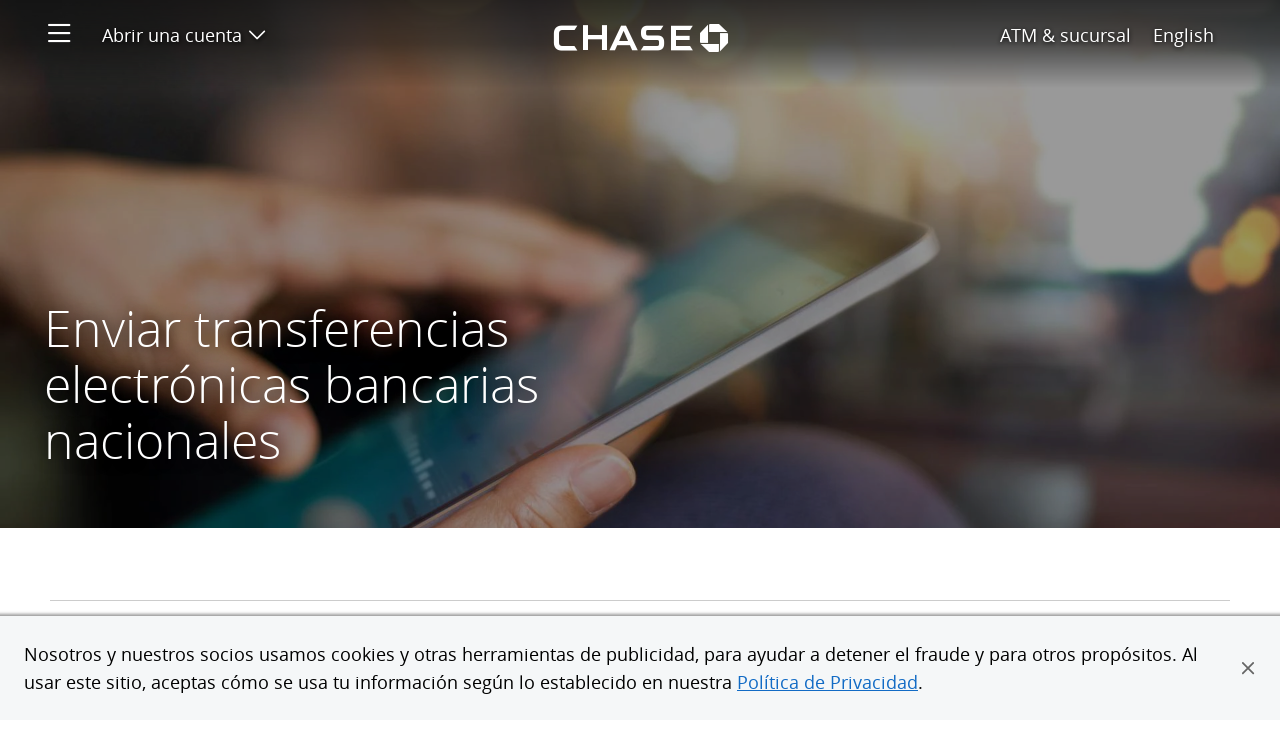

--- FILE ---
content_type: text/html; charset=UTF-8
request_url: https://www.chase.com/es/digital/sign-in-wires
body_size: 15780
content:
<!DOCTYPE html>
<html class="no-js" lang="es">
  <head>
  <meta charset="utf-8">
  <meta name="viewport" content="width=device-width, initial-scale=1.0">
  
  <link rel="shortcut icon" href="/etc/designs/chase-ux/favicon.ico"/>
  <link rel="icon" href="/etc/designs/chase-ux/favicon.ico"/>
  <link rel="apple-touch-icon" href="/etc/designs/chase-ux/favicon-57.png">
  <link rel="apple-touch-icon" sizes="76x76" href="/etc/designs/chase-ux/favicon-76.png">
  <link rel="apple-touch-icon" sizes="120x120" href="/etc/designs/chase-ux/favicon-120.png">
  <link rel="apple-touch-icon" sizes="152x152" href="/etc/designs/chase-ux/favicon-152.png">
  <meta name="msapplication-TileColor" content="#FFFFFF">
  <meta name="msapplication-TileImage" content="/etc/designs/chase-ux/favicon-144.png">
  <meta name="description" content=" Inicia sesión para hacer una transferencia electrónica bancaria nacional de fondos desde tu cuenta de cheques personal o para negocios de Chase."/>
  <link rel="canonical" href="https://www.chase.com/es/digital/sign-in-wires"/>
    <link rel="alternate" hreflang="en" href="https://www.chase.com/digital/sign-in-wires"/>
<link rel="alternate" hreflang="es" href="https://www.chase.com/es/digital/sign-in-wires"/>
<meta content="app-id=298867247, affiliate-data=JPMorganChase" name="apple-itunes-app">
  <title>Inicio de sesión para transferencias electrónicas bancarias nacionales | Digital | Chase.com</title>
    <link rel="stylesheet" href="/c/120925/etc/designs/chase-ux/css/blue-ui.min.css" type="text/css">
  <link rel="stylesheet" href="/c/120925/etc/designs/chase-ux/css/site.min.css" type="text/css">
  <script src="/c/120925/etc/designs/chase-ux/clientlibs/modernizr/js/modernizr-2.8.3.min.js"></script>
  <script>(function(e){"use strict";e.picturefill=function(){var t=e.document.getElementsByTagName("span");for(var n=0,r=t.length;n<r;n++){if(t[n].getAttribute("data-picture")!==null){var i=t[n].getElementsByTagName("span"),s=[];for(var o=0,u=i.length;o<u;o++){var a=i[o].getAttribute("data-media");if(!a||e.matchMedia&&e.matchMedia(a).matches){s.push(i[o])}}var f=t[n].getElementsByTagName("img")[0];if(s.length){var l=s.pop();if(!f||f.parentNode.nodeName==="NOSCRIPT"){f=e.document.createElement("img");f.alt=t[n].getAttribute("data-alt")}else if(l===f.parentNode){continue}f.src=l.getAttribute("data-src");l.appendChild(f);f.removeAttribute("width");f.removeAttribute("height")}else if(f){f.parentNode.removeChild(f)}}}};if(e.addEventListener){e.addEventListener("resize",e.picturefill,false);e.addEventListener("DOMContentLoaded",function(){e.picturefill();e.removeEventListener("load",e.picturefill,false)},false);e.addEventListener("load",e.picturefill,false)}else if(e.attachEvent){e.attachEvent("onload",e.picturefill)}})(this)</script>
  <script src="/c/120925/etc/designs/chase-ux/clientlibs/jquery/js/jquery.min.js"></script>
  <script src="/c/120925/etc/designs/chase-ux/clientlibs/require/js/require.min.js"></script>
  <!--[if lte IE 9]>
    <script src="/c/120925/etc/designs/chase-ux/clientlibs/chase-ux/js/vendor/jquery-ajaxtransport-xdomainrequest.js"></script>
  <![endif]--> 
 <script>var analyticsLiteConfig = { svcDomain: "https://analytics.chase.com" };</script>
  <script src="/apps/chase/clientlibs/foundation/scripts/Reporting.js"></script>
  <script>var langRedirectURL = "https://www.chase.com/digital/sign-in-wires";</script>
  <style>
    @font-face {
        font-family: "Open Sans";
        font-style: normal;
        font-weight: 300;
        src: url("https://asset.chase.com/content/dam/cpo-static/fonts/opensans-light.woff2") format('woff2'), url("https://asset.chase.com/content/dam/cpo-static/fonts/opensans-light.woff") format('woff'), url("/c/120925/etc/designs/chase-ux/css/fonts/opensans-light.ttf") format('truetype');
    }
    @font-face {
        font-family: "Open Sans";
        font-style: italic;
        font-weight: 300;
        src: url("https://asset.chase.com/content/dam/cpo-static/fonts/opensans-light-italic.woff2") format('woff2'), url("https://asset.chase.com/content/dam/cpo-static/fonts/opensans-light-italic.woff") format('woff'), url("/c/120925/etc/designs/chase-ux/css/fonts/opensans-light-italic.ttf") format('truetype');
    }
    @font-face {
        font-family: "Open Sans";
        font-style: normal;
        font-weight: 400;
        src: url("https://asset.chase.com/content/dam/cpo-static/fonts/opensans.woff2") format('woff2'), url("https://asset.chase.com/content/dam/cpo-static/fonts/opensans.woff") format('woff'), url("/c/120925/etc/designs/chase-ux/css/fonts/opensans.ttf") format('truetype');
    }
    @font-face {
        font-family: "Open Sans";
        font-style: italic;
        font-weight: 400;
        src: url("https://asset.chase.com/content/dam/cpo-static/fonts/opensans-italic.woff2") format('woff2'), url("https://asset.chase.com/content/dam/cpo-static/fonts/opensans-italic.woff") format('woff'), url("/c/120925/etc/designs/chase-ux/css/fonts/opensans-italic.ttf") format('truetype');
    }
    @font-face {
        font-family: "Open Sans";
        font-style: normal;
        font-weight: 600;
        src: url("https://asset.chase.com/content/dam/cpo-static/fonts/opensans-semibold.woff2") format('woff2'), url("https://asset.chase.com/content/dam/cpo-static/fonts/opensans-semibold.woff") format('woff'), url("/c/120925/etc/designs/chase-ux/css/fonts/opensans-semibold.ttf") format('truetype');
    }
    @font-face {
        font-family: "Open Sans";
        font-style: italic;
        font-weight: 600;
        src: url("https://asset.chase.com/content/dam/cpo-static/fonts/opensans-semibold-italic.woff2") format('woff2'), url("https://asset.chase.com/content/dam/cpo-static/fonts/opensans-semibold-italic.woff") format('woff'), url("/c/120925/etc/designs/chase-ux/css/fonts/opensans-semibold-italic.ttf") format('truetype');
    }
    @font-face {
        font-family: "Open Sans";
        font-style: normal;
        font-weight: 700;
        src: url("https://asset.chase.com/content/dam/cpo-static/fonts/opensans-bold.woff2") format('woff2'), url("https://asset.chase.com/content/dam/cpo-static/fonts/opensans-bold.woff") format('woff'), url("/c/120925/etc/designs/chase-ux/css/fonts/opensans-bold.ttf") format('truetype');
    }
    @font-face {
        font-family: "Open Sans";
        font-style: italic;
        font-weight: 700;
        src: url("https://asset.chase.com/content/dam/cpo-static/fonts/opensans-bold-italic.woff2") format('woff2'), url("https://asset.chase.com/content/dam/cpo-static/fonts/opensans-bold-italic.woff") format('woff'), url("/c/120925/etc/designs/chase-ux/css/fonts/opensans-bold-italic.ttf") format('truetype');
    }
    @font-face {
        font-family: "Open Sans";
        font-style: normal;
        font-weight: 900;
        src: url("https://asset.chase.com/content/dam/cpo-static/fonts/opensans-extrabold.woff2") format('woff2'), url("https://asset.chase.com/content/dam/cpo-static/fonts/opensans-extrabold.woff") format('woff'), url("/c/120925/etc/designs/chase-ux/css/fonts/opensans-extrabold.ttf") format('truetype');
    }
    @font-face {
        font-family: "Open Sans";
        font-style: italic;
        font-weight: 900;
        src: url("https://asset.chase.com/content/dam/cpo-static/fonts/opensans-extrabold-italic.woff2") format('woff2'), url("https://asset.chase.com/content/dam/cpo-static/fonts/opensans-extrabold-italic.woff") format('woff'), url("https://asset.chase.com/content/dam/cpo-static/fonts/opensans-extrabold-italic.ttf") format('truetype');
    }
</style><script>var tagManagerConfig = { tagServer: "https://www.chase.com" };</script>
<script>
          window.USE_ADFW_ASSET_CDN = true;
          requirejs.config({
            baseUrl: '/c/120925/etc/designs/chase-ux/clientlibs/chase-ux/js',
            paths: {
                "adservice": "https://asset.chase.com/web/marketing-ui/web-configs/prd/marketing-loader",
                "content/conf/appsconfig": tagManagerConfig.tagServer + "/etc/chase/appsconfig",
                "main": "main-theknow/main",
                "jquery.cookie": "vendor/jquery.cookie",
                "slick": "vendor/slick.min",
                "has": "vendor/has",
                "hover-intent": "vendor/jquery.hoverIntent.min",
                "iscroll": "vendor/iscroll-5.1.3.min",
                "isnan": "node_modules/number.isnan/isnan",
                "platform": "vendor/platform",
                "underscore": "vendor/underscore-1.8.3",
                "uri": "vendor/uri",
                "punycode": "vendor/punycode",
                "SecondLevelDomains": "vendor/SecondLevelDomains",
                "IPv6": "vendor/IPv6",
                "sticky-kit": "vendor/jquery.sticky-kit.min"
            }
          });
          define("jquery", [], function () { return jQuery; });
          define("slotplacement/clientconfig", function() {
            return {
              timeout : "4000"
            }
          });
        </script>
        <script src="/c/120925/etc/designs/chase-ux/clientlibs/chase-ux/js/dist/chase-ux.min.js"></script>

    <script>
       require([ "main" ], function() {});
       
       /* Check for XFS */
       if (top != self) {
         require(["amd/xfs"], function(XFS) {
           XFS.init();
         });
       }
  </script>
  
  <script>
        require(["main"], function () {

            var cookieConfig = {
                homeEquityCookie: false,
                mortgageCookie: false
            };
            require(["amd/cookie.chase-campaign"], function (ChaseCampaign) {
                ChaseCampaign.init(cookieConfig);
            });

        });
    </script>

    
<script>(window.BOOMR_mq=window.BOOMR_mq||[]).push(["addVar",{"rua.upush":"false","rua.cpush":"true","rua.upre":"false","rua.cpre":"true","rua.uprl":"false","rua.cprl":"false","rua.cprf":"false","rua.trans":"SJ-c7a1f51e-78bc-4e95-9f3d-d413d7fc1da2","rua.cook":"false","rua.ims":"false","rua.ufprl":"false","rua.cfprl":"true","rua.isuxp":"false","rua.texp":"norulematch","rua.ceh":"false","rua.ueh":"false","rua.ieh.st":"0"}]);</script>
                              <script>!function(e){var n="https://s.go-mpulse.net/boomerang/";if("True"=="True")e.BOOMR_config=e.BOOMR_config||{},e.BOOMR_config.PageParams=e.BOOMR_config.PageParams||{},e.BOOMR_config.PageParams.pci=!0,n="https://s2.go-mpulse.net/boomerang/";if(window.BOOMR_API_key="9GMXG-P9JCU-47Q2G-PYE6D-MR9ML",function(){function e(){if(!o){var e=document.createElement("script");e.id="boomr-scr-as",e.src=window.BOOMR.url,e.async=!0,i.parentNode.appendChild(e),o=!0}}function t(e){o=!0;var n,t,a,r,d=document,O=window;if(window.BOOMR.snippetMethod=e?"if":"i",t=function(e,n){var t=d.createElement("script");t.id=n||"boomr-if-as",t.src=window.BOOMR.url,BOOMR_lstart=(new Date).getTime(),e=e||d.body,e.appendChild(t)},!window.addEventListener&&window.attachEvent&&navigator.userAgent.match(/MSIE [67]\./))return window.BOOMR.snippetMethod="s",void t(i.parentNode,"boomr-async");a=document.createElement("IFRAME"),a.src="about:blank",a.title="",a.role="presentation",a.loading="eager",r=(a.frameElement||a).style,r.width=0,r.height=0,r.border=0,r.display="none",i.parentNode.appendChild(a);try{O=a.contentWindow,d=O.document.open()}catch(_){n=document.domain,a.src="javascript:var d=document.open();d.domain='"+n+"';void(0);",O=a.contentWindow,d=O.document.open()}if(n)d._boomrl=function(){this.domain=n,t()},d.write("<bo"+"dy onload='document._boomrl();'>");else if(O._boomrl=function(){t()},O.addEventListener)O.addEventListener("load",O._boomrl,!1);else if(O.attachEvent)O.attachEvent("onload",O._boomrl);d.close()}function a(e){window.BOOMR_onload=e&&e.timeStamp||(new Date).getTime()}if(!window.BOOMR||!window.BOOMR.version&&!window.BOOMR.snippetExecuted){window.BOOMR=window.BOOMR||{},window.BOOMR.snippetStart=(new Date).getTime(),window.BOOMR.snippetExecuted=!0,window.BOOMR.snippetVersion=12,window.BOOMR.url=n+"9GMXG-P9JCU-47Q2G-PYE6D-MR9ML";var i=document.currentScript||document.getElementsByTagName("script")[0],o=!1,r=document.createElement("link");if(r.relList&&"function"==typeof r.relList.supports&&r.relList.supports("preload")&&"as"in r)window.BOOMR.snippetMethod="p",r.href=window.BOOMR.url,r.rel="preload",r.as="script",r.addEventListener("load",e),r.addEventListener("error",function(){t(!0)}),setTimeout(function(){if(!o)t(!0)},3e3),BOOMR_lstart=(new Date).getTime(),i.parentNode.appendChild(r);else t(!1);if(window.addEventListener)window.addEventListener("load",a,!1);else if(window.attachEvent)window.attachEvent("onload",a)}}(),"".length>0)if(e&&"performance"in e&&e.performance&&"function"==typeof e.performance.setResourceTimingBufferSize)e.performance.setResourceTimingBufferSize();!function(){if(BOOMR=e.BOOMR||{},BOOMR.plugins=BOOMR.plugins||{},!BOOMR.plugins.AK){var n="true"=="true"?1:0,t="",a="cj252pqxzcobk2lphojq-f-2872bfc3c-clientnsv4-s.akamaihd.net",i="false"=="true"?2:1,o={"ak.v":"39","ak.cp":"1614963","ak.ai":parseInt("917683",10),"ak.ol":"0","ak.cr":7,"ak.ipv":4,"ak.proto":"h2","ak.rid":"7e2564ca","ak.r":44387,"ak.a2":n,"ak.m":"a","ak.n":"essl","ak.bpcip":"18.117.221.0","ak.cport":49326,"ak.gh":"23.192.164.21","ak.quicv":"","ak.tlsv":"tls1.3","ak.0rtt":"","ak.0rtt.ed":"","ak.csrc":"-","ak.acc":"","ak.t":"1768897427","ak.ak":"hOBiQwZUYzCg5VSAfCLimQ==s56tsHzhXxVdJXnF1oQDuHe4Lodwy5z8Z7NzVkHP/32La8y7n4e46OX0LYX6BhxZbSozl4yTiYcXq4rxmHKMrzMtkJgjMnnMVvx8COQmyBg+lQsrUUk79JdpKjrnLauVEXZcmmXO9nh6xPicQqRQRA1/70IoLAnmIsTWX2KklgJMF7cna8j9EE63BEOkZjUzfuXoEgQEq0CIhW2qa+lZBf36K2Z+Q6RPlRmFmwBska05DGu/DrVllhj3sWig2O7XumFZ3rFbW+UqzXUc3IuMl7LcyX3T4MOYRbuFZjCYKtHFJ30oZa8a4qQWltt0MvdncM0lBOUhF5lRBCALDW7q5X+oDOgsBsgtdQbWgLeGCXsAXgjyUCq2uyrxMtofuUWz9Nlh0W5RL0Si2hRB+VrZ6KLcyLrupgC2WY6wBdffM+g=","ak.pv":"52","ak.dpoabenc":"","ak.tf":i};if(""!==t)o["ak.ruds"]=t;var r={i:!1,av:function(n){var t="http.initiator";if(n&&(!n[t]||"spa_hard"===n[t]))o["ak.feo"]=void 0!==e.aFeoApplied?1:0,BOOMR.addVar(o)},rv:function(){var e=["ak.bpcip","ak.cport","ak.cr","ak.csrc","ak.gh","ak.ipv","ak.m","ak.n","ak.ol","ak.proto","ak.quicv","ak.tlsv","ak.0rtt","ak.0rtt.ed","ak.r","ak.acc","ak.t","ak.tf"];BOOMR.removeVar(e)}};BOOMR.plugins.AK={akVars:o,akDNSPreFetchDomain:a,init:function(){if(!r.i){var e=BOOMR.subscribe;e("before_beacon",r.av,null,null),e("onbeacon",r.rv,null,null),r.i=!0}return this},is_complete:function(){return!0}}}}()}(window);</script></head><body class="home " data-pagetype="cpo-routable" data-archetype="returning" data-voc-referer="https://public-wcmext-prd.chase.com/es/digital/sign-in-wires.html">
  <div class="home__body">
    <a id="skipToMainContent" href="#main" class="skiplink"><span id="linktotop">Skip to main content</span></a> 
    <!--googleoff: index-->
    <div class="browserupdate"><div role="region" aria-labelledby="browserMessageTitle" class="browser-message container-fluid">
      <div class="feature-container">
        <div class="browser-message__inner">
          <div class="browser-message__inner-container">
            <div class="browser-message__content--unsupported">
              <h2 class="browser-message__title" id="browserMessageTitle">
                <img class="browser-message__icon" src="/etc/designs/chase-ux/css/img/ie_alert.png" alt="Importante:"/>
                Por favor, actualiza tu navegador.</h2>
              <div class="browser-message__desc"><p>Ya no admitimos esta versión de navegador. Usar una versión actualizada ayudará a proteger tus cuentas y a proporcionar una mejor experiencia.</p>
<p><a href="/es/digital/resources/privacy-security/security/system-requirements" class="chaseanalytics-track-link regular-link " data-pt-name="lnk_browser-upgrade01">Actualizar tu navegador</a></p></div>
            </div>
            <div class="browser-message__content--supported">
              <div class="browser-message__title">
                <p>Por favor, actualiza tu navegador.</p>
              </div>
              <div class="browser-message__desc"><p>Ya no admitimos esta versión de navegador. Usar una versión actualizada ayudará a proteger tus cuentas y a proporcionar una mejor experiencia.&nbsp;</p>
<p><a href="/es/digital/resources/privacy-security/security/system-requirements" class="chaseanalytics-track-link regular-link " data-pt-name="lnk_browser-upgrade02">Actualizar tu navegador</a></p></div>
            </div>
            <a role="button" class="browser-message__dismiss-btn chaseanalytics-track-link" href="#" data-pt-name="lnk_browser-upgrade-close">
              <span class="icon-close" aria-hidden="true"></span>
              <span class="accessible-text">Cierra</span>
              </a>
          </div>
        </div>
      </div>
    </div>
  </div>
<!--googleon: index-->
  <script>
    require(["main", "adservice"], function () {
        require(["slotplacement/topic", "amd/browser-message","amd/dynamic-page-creation", "slotplacement/service"], function (Topic, BrowserMessage,DynamicPage, Service) {
            var options = {
              url: "https://asset.chase.com",
              audienceIds: ""
            };

            var adPageId = "";
            var language = $("html").attr("lang");

            Service.init(adPageId, {locale: language}, "", "", true);
            
              Topic.subscribe('adUpdate', function (pageId, data) {
                if (data._a) {
                  options.audienceIds = data._a;
                }
                BrowserMessage.init(options);            
              });
              Topic.subscribe('adError', function () {
                BrowserMessage.init(options);
              }); 
        });
    });
</script>
<div class="side-menu" cqTagName="span"><nav class="sidemenu closed" role="navigation" aria-label="Menú lateral">        
      <div id="side-menu-header" class="sidemenu__wrapper" tabindex="-1">
		  <div class="sidemenu__close">
			  <a class="icon-close" href="#" aria-label="Cierra el menú lateral"></a>
			</div>
				<span class="accessible-text">Inicio del menú lateral</span>
        <div class="sidemenu__section">             		  <div class="sidemenu__prim">
				<ul>    
				<li class="sidemenu__prim--link  category-home" >       
					<a href="https://www.chase.com/espanol" class=" chaseanalytics-track-link category-home" data-pt-name="sm_home">
					  <p class="sidemenu__prim--title">Inicio</p>   
					  </a>      
				  </li>  
				<li class="sidemenu__prim--link  " >       
					<a href="https://www.chase.com/personal/credit-cards/free-credit-score" class=" spanish-speedbump-link chaseanalytics-track-link " data-pt-name="sm_get_credit_score">
					  <p class="sidemenu__prim--title">Puntaje de crédito gratis</p>   
					  </a>      
				  </li>  
				<li class="sidemenu__prim--link  " >       
					<a href="https://www.chase.com/personal/education" class=" spanish-speedbump-link chaseanalytics-track-link " data-pt-name="sm_fin_education">
					  <p class="sidemenu__prim--title">Educación financiera</p>   
					  </a>      
				  </li>  
				<li class="sidemenu__prim--link" data-hide-desktop="">
					  <a href="https://www.chase.com/digital/sign-in-wires" class="chaseanalytics-track-link language-toggle" lang="en" data-pt-name="sm_espanol">
						<p class="sidemenu__prim--title">English</p></a>
					</li>
				  </ul>         
			  </div>            
			</div> 
		<div class="sidemenu__section">             
			  <div>            
				<h2 class="sidemenu__section--title">Explorar productos</h2>
			  </div>            
			  <div class="sidemenu__sec">           
				<ul class="sidemenu__sec--links">   
				 
				<li>        
					<a href="https://creditcards.chase.com/?CELL=6TKW" class=" spanish-speedbump-link chaseanalytics-track-link " data-pt-name="sm_fs_credit cards">
					  <div class="sidemenu__sec--container">  
						 <span class="sidemenu__sec--icon icon-credit-small"></span>
								<span class="sidemenu__sec--title">Tarjetas de crédito</span>
					  </div>    
					</a>      
				  </li>            
				<li>        
					<a href="https://personal.chase.com/es/personal/checking" class=" chaseanalytics-track-link " data-pt-name="sm_fs_checking">
					  <div class="sidemenu__sec--container">  
						 <span class="sidemenu__sec--icon icon-checking-small"></span>
								<span class="sidemenu__sec--title">Cuentas de cheques</span>
					  </div>    
					</a>      
				  </li>            
				<li>        
					<a href="https://personal.chase.com/es/personal/savings" class=" chaseanalytics-track-link " data-pt-name="sm_fs_savings">
					  <div class="sidemenu__sec--container">  
						 <span class="sidemenu__sec--icon icon-savings-bank-small"></span>
								<span class="sidemenu__sec--title">Cuentas de ahorro</span>
					  </div>    
					</a>      
				  </li>            
				<li>        
					<a href="https://www.chase.com/es/personal/savings/bank-cd" class=" chaseanalytics-track-link " data-pt-name="hd_sm_fs_cds">
					  <div class="sidemenu__sec--container">  
						 <span class="sidemenu__sec--icon icon-savings-small"></span>
								<span class="sidemenu__sec--title">CD</span>
					  </div>    
					</a>      
				  </li>            
				<li>        
					<a href="https://autofinance.chase.com/auto-finance/home?offercode=WDXDPXXX00" class=" spanish-speedbump-link chaseanalytics-track-link " data-pt-name="sm_fs_autoloans">
					  <div class="sidemenu__sec--container">  
						 <span class="sidemenu__sec--icon icon-Auto-loan-small"></span>
								<span class="sidemenu__sec--title">Vehículos</span>
					  </div>    
					</a>      
				  </li>            
				<li>        
					<a href="/es/personal/mortgage" class=" chaseanalytics-track-link " data-pt-name="sm_fs_homeequity">
					  <div class="sidemenu__sec--container">  
						 <span class="sidemenu__sec--icon icon-mortgage2-small"></span>
								<span class="sidemenu__sec--title">Hipoteca</span>
					  </div>    
					</a>      
				  </li>            
				<li>        
					<a href="/es/personal/home-equity" class=" chaseanalytics-track-link " data-pt-name="sm_fs_heloc">
					  <div class="sidemenu__sec--container">  
						 <span class="sidemenu__sec--icon icon-home2-small"></span>
								<span class="sidemenu__sec--title">Valor líquido de la propiedad</span>
					  </div>    
					</a>      
				  </li>            
				<li>        
					<a href="/personal/investments/advisor" class=" spanish-speedbump-link chaseanalytics-track-link " data-pt-name="sm_fs_investing">
					  <div class="sidemenu__sec--container">  
						 <span class="sidemenu__sec--icon icon-invest-small"></span>
								<span class="sidemenu__sec--title">Invierte con un asesor de J.P. Morgan</span>
					  </div>    
					</a>      
				  </li>            
				<li>        
					<a href="https://account.chase.com/investing/self-directedoffer" class=" spanish-speedbump-link chaseanalytics-track-link " data-pt-name="sm_fs_investing-oi">
					  <div class="sidemenu__sec--container">  
						 <span class="sidemenu__sec--icon icon-invest2-small"></span>
								<span class="sidemenu__sec--title">Inversiones por Internet con J.P. Morgan</span>
					  </div>    
					</a>      
				  </li>            
				<li>        
					<a href="https://www.chase.com/es/business" class=" chaseanalytics-track-link " data-pt-name="sm_fs_businessbanking">
					  <div class="sidemenu__sec--container">  
						 <span class="sidemenu__sec--icon icon-business-small"></span>
								<span class="sidemenu__sec--title">Chase for Business</span>
					  </div>    
					</a>      
				  </li>            
				<li>        
					<a href="https://www.jpmorgan.com/commercial-banking" class=" spanish-speedbump-link chaseanalytics-track-link " data-pt-name="sm_fs_commercialbanking">
					  <div class="sidemenu__sec--container">  
						 <span class="sidemenu__sec--icon icon-commercial-small"></span>
								<span class="sidemenu__sec--title">Banca comercial</span>
					  </div>    
					</a>      
				  </li>            
				<li>        
					<a href="https://www.chase.com/es/digital/resources/sitemap" class=" chaseanalytics-track-link " data-pt-name="sm_fs_more">
					  <div class="sidemenu__sec--container">  
						 <span class="sidemenu__sec--icon icon-more-outline-circle"></span>
								<span class="sidemenu__sec--title">Ver todo</span>
					  </div>    
					</a>      
				  </li>            
				</ul>         
			  </div>            
			</div>       
		<div class="sidemenu__section">             
			  <div class="sidemenu__section--title__container">           
				<h2 class="sidemenu__section--title">Conéctese con Chase</h2>
			  </div>              
			  <div class="sidemenu__prim">            
				<ul>   
				<li class="sidemenu__prim--link " >
					<a href="https://www.chase.com/es/digital/customer-service" class=" chaseanalytics-track-link " data-pt-name="sm_fs_contactus">
					  <p class="sidemenu__prim--title">Atención al cliente</p>
					</a>
					<li class="sidemenu__prim--link">
					  <a href="" class="voc chaseanalytics-track-link" data-voc-url="https://survey.experience.chase.com/jfe/form/SV_0rBuvmGXX6OhYEJ" data-pt-name="sm_feedback">     
						 <p class="sidemenu__prim--title">Enviar comentarios</p>    
					  </a> 
					<li class="sidemenu__prim--link " >
					<a href="https://www.chase.com/meeting-scheduler/getstarted" class=" spanish-speedbump-link chaseanalytics-track-link " data-pt-name="sm_fs_meeting">
					  <p class="sidemenu__prim--title">Programa una reunión</p>
					</a>
					<li class="sidemenu__prim--link " >
					<a href="https://locator.chase.com/?locale=es_US" class=" chaseanalytics-track-link " data-pt-name="sm-fs-locator">
					  <p class="sidemenu__prim--title">Localizador de cajeros y sucursales</p>
					</a>
					</ul>         
			  </div>            
			</div> 
		<div class="sidemenu__footer">              
			  <ul> 
				  <li class="sidemenu__footer--link " >
					  <a href="https://www.chase.com/digital/resources/about-chase" class=" spanish-speedbump-link chaseanalytics-track-link " data-pt-name="sm_fs_aboutchase">
						Acerca de Chase</a>
					</li>
				  <li class="sidemenu__footer--link " >
					  <a href="http://www.jpmorgan.com/pages/jpmorgan" class=" spanish-speedbump-link chaseanalytics-track-link " data-pt-name="sm_jpmorgan">
						J.P. Morgan</a>
					</li>
				  <li class="sidemenu__footer--link " >
					  <a href="http://www.jpmorganchase.com/" class=" spanish-speedbump-link chaseanalytics-track-link " data-pt-name="sm_fs_jpmorganchase">
						JPMorgan Chase & Co.</a>
					</li>
				  <li class="sidemenu__footer--link " >
					  <a href="https://media.chase.com" class=" spanish-speedbump-link chaseanalytics-track-link " data-pt-name="sm_media">
						Centro de Medios</a>
					</li>
				  <li class="sidemenu__footer--link " >
					  <a href="https://www.careersatchase.com" class=" spanish-speedbump-link chaseanalytics-track-link " data-pt-name="sm_fs_careers">
						Empleos</a>
					</li>
				  <li class="sidemenu__footer--link " >
					  <a href="https://www.chase.ca/en/card-services" class=" spanish-speedbump-link chaseanalytics-track-link " data-pt-name="sm_fs_canada">
						Chase Canada</a>
					</li>
				  <li class="sidemenu__footer--link " >
					  <a href="https://www.chase.com/personal/mortgage/loan-originator-search" class=" spanish-speedbump-link chaseanalytics-track-link " data-pt-name="sm_fs_safeact">
						Ley SAFE: Originadores de Préstamos Hipotecarios de Chase</a>
					</li>
				  <li class="sidemenu__footer--link " >
					  <a href="https://www.chase.com/personal/mortgage/fair-lending/fair-lending-overview" class=" spanish-speedbump-link chaseanalytics-track-link " data-pt-name="sm_fs_hmda">
						Préstamos Justos</a>
					</li>
				  </ul>           
			</div>
		<span class="accessible-text">Fin del menú lateral</span>
      </div>                
    </nav>                  
  </div>
<div class="header"><header class="header header-version-b container-fluid black-linear " role="banner" data-feature="header"
            data-type="b" data-header-transition-override="">
      </header>
  <script type="text/template" id="headerHtml">


      <div class="header__black-linear-bg"></div>
      <div class="header__black-bg hide"></div>
      <div class="header__blue-bg hide"></div>
      <div class="header__inner row">
        <div>
          <div class="header__section header__section--left col-xs-3 col-sm-4">
            <a id="skip-sidemenu"
               class="header__section__item header__section--sidemenu icon-menu chaseanalytics-track-link" role="button" href="#"
               data-pt-name="hd_hamburger" aria-label="Abre menú lateral">
            </a>
            <div class="header__section__item header__section--dropdown">
                <div class="header__section--dropdown__title">
                  <a class="header__section--dropdown__title__link chaseanalytics-track-link" role="button" href="#"
                     data-pt-name="hd_exploreproducts">Abrir una cuenta<span class="icon-down-expansion"></span>
                    <input type="hidden" id="open-menu-accessible-text" value="Abre menú de productos">
                    <input type="hidden" id="close-menu-accessible-text" value="Cierra menú de productos">
                    <span class="accessible-text">Abre menú de productos</span></a>
                  <div class="header__section--dropdown__tiles row" role="navigation">
                    <ul class="header__section--dropdown--sub-section__row open">
                      <li class="header__section--dropdown__tile">
                          <a class="header__section--dropdown__tile--link regular-link chaseanalytics-track-link  spanish-speedbump-link" href="https://creditcards.chase.com/?CELL=6TKV" data-pt-name="hd_sm_fs_credit cards">
                            <div class="header__section--dropdown__tile--icon icon-credit-medium"></div>
                              <p class="header__section--dropdown__tile--sub-title">Tarjetas de crédito </p>
                            <span class="accessible-text">1 de 10</span>
                              </a>
                        </li>
                      <li class="header__section--dropdown__tile">
                          <a class="header__section--dropdown__tile--link regular-link chaseanalytics-track-link" href="https://personal.chase.com/es/personal/checking" data-pt-name="hd_sm_fs_checking">
                            <div class="header__section--dropdown__tile--icon icon-checking-medium"></div>
                              <p class="header__section--dropdown__tile--sub-title">Cuentas de cheques </p>
                            <span class="accessible-text">2 de 10</span>
                              </a>
                        </li>
                      <li class="header__section--dropdown__tile">
                          <a class="header__section--dropdown__tile--link regular-link chaseanalytics-track-link" href="https://personal.chase.com/es/personal/savings" data-pt-name="hd_sm_fs_savings">
                            <div class="header__section--dropdown__tile--icon icon-savings-bank-medium"></div>
                              <p class="header__section--dropdown__tile--sub-title">Cuentas de ahorro</p>
                            <span class="accessible-text">3 de 10</span>
                              </a>
                        </li>
                      <li class="header__section--dropdown__tile">
                          <a class="header__section--dropdown__tile--link regular-link chaseanalytics-track-link" href="https://www.chase.com/es/personal/savings/bank-cd" data-pt-name="hd_sm_fs_cds">
                            <div class="header__section--dropdown__tile--icon icon-retirement-medium"></div>
                              <p class="header__section--dropdown__tile--sub-title">CD</p>
                            <span class="accessible-text">4 de 10</span>
                              </a>
                        </li>
                      <li class="header__section--dropdown__tile">
                          <a class="header__section--dropdown__tile--link regular-link chaseanalytics-track-link  spanish-speedbump-link" href="https://autofinance.chase.com/auto-finance/home?offercode=WDXDPXXX03" data-pt-name="hd_sm_fs_autoloans">
                            <div class="header__section--dropdown__tile--icon icon-Auto-loan-medium"></div>
                              <p class="header__section--dropdown__tile--sub-title">Vehículos</p>
                            <span class="accessible-text">5 de 10</span>
                              </a>
                        </li>
                      <li class="header__section--dropdown__tile">
                          <a class="header__section--dropdown__tile--link regular-link chaseanalytics-track-link" href="/es/personal/mortgage" data-pt-name="hd_sm_fs_mortgage">
                            <div class="header__section--dropdown__tile--icon icon-mortgage2-medium"></div>
                              <p class="header__section--dropdown__tile--sub-title">Hipoteca/valor líquido de la propiedad</p>
                            <span class="accessible-text">6 de 10</span>
                              </a>
                        </li>
                      <li class="header__section--dropdown__tile">
                          <a class="header__section--dropdown__tile--link regular-link chaseanalytics-track-link  spanish-speedbump-link" href="https://www.chase.com/personal/investments" data-pt-name="hd_sm_fs_investing">
                            <div class="header__section--dropdown__tile--icon icon-invest-medium"></div>
                              <p class="header__section--dropdown__tile--sub-title">Inversiones</p>
                            <span class="accessible-text">7 de 10</span>
                              </a>
                        </li>
                      <li class="header__section--dropdown__tile">
                          <a class="header__section--dropdown__tile--link regular-link chaseanalytics-track-link" href="https://www.chase.com/es/business" data-pt-name="hd_sm_fs_businessbanking">
                            <div class="header__section--dropdown__tile--icon icon-business-medium"></div>
                              <p class="header__section--dropdown__tile--sub-title">Chase for Business</p>
                            <span class="accessible-text">8 de 10</span>
                              </a>
                        </li>
                      <li class="header__section--dropdown__tile">
                          <a class="header__section--dropdown__tile--link regular-link chaseanalytics-track-link  spanish-speedbump-link" href="https://www.chase.com/commercial-bank" data-pt-name="hd_sm_fs_commercialbanki">
                            <div class="header__section--dropdown__tile--icon icon-commercial-medium"></div>
                              <p class="header__section--dropdown__tile--sub-title">Banca comercial</p>
                            <span class="accessible-text">9 de 10</span>
                              </a>
                        </li>
                      <li class="header__section--dropdown__tile">
                          <a class="header__section--dropdown__tile--link regular-link chaseanalytics-track-link" href=" https://www.chase.com/es/digital/resources/sitemap" data-pt-name="hd_sm_fs_more">
                            <div class="header__section--dropdown__tile--icon icon-more-outline-circle"></div>
                              <p class="header__section--dropdown__tile--sub-title">Ver todo</p>
                            <span class="accessible-text">10 de 10</span>
                              </a>
                        </li>
                      </ul>
                  </div>
                </div>
              </div>
            </div>
          <div class="header__section header__section--center col-xs-6 col-sm-4">
            <a class="header__section--center--link chaseanalytics-track-link" href="https://www.chase.com/espanol"
               data-pt-name="hd_logo" aria-labelledby="chase-header-logo-hat">
              <span class="chase-text" aria-hidden="true"></span>
              <span class="chase-logo-icon" aria-hidden="true"></span>
              <span class="accessible-text" id="chase-header-logo-hat">El logotipo de Chase enlaza a la página de inicio de Chase</span>
            </a>
          </div>
          <div class="header__section header__section--right col-xs-3 col-sm-4">
            <ul class="header__section__item header__section--links">
              <li class="header__section--link"><a href="https://locator.chase.com/?locale=es_US"
                                                   class="chaseanalytics-track-link" data-pt-name="hd_atmbranch">ATM & sucursal</a></li>


              <li class="header__section--link"><a
                        href="https://www.chase.com/digital/sign-in-wires"
                        class="chaseanalytics-track-link language-toggle" lang="en" data-pt-name="hd_espanol">English</a></li>
              <li class="header__section--link login"><a
                        class="btn btn--primary chaseanalytics-track-link signInBtn" href=""
                        data-pt-name="hd_signin">Ingresar</a></li>
              </ul>
          </div>
        </div>
        <div>
          </div>
      </div>

        </script>
  <script>

    var href = this.location.href,

            headerHtml = $("#headerHtml").html(),

            params;

    if((href.indexOf("hybrid=true") === -1)) {
      $("header").append(headerHtml);
    } else {
      $("header").remove();
      $(".side-menu").remove();
    }

  </script>
</div>
<main id="main" class="main-content" role="main"  >
    <h1 class="accessible-text">Inicio de sesión para transferencias electrónicas bancarias nacionales</h1><div class="login cporoutableloginreference"><div class="routable-cpo-signin-module__wrapper ">
        <div id="routable-cpo-signin-module" class="routable-cpo-signin-module__inner">
          <input id="cpo-nav-key" type="hidden" value="navKey=requestWireMoneyRecipients">
          <input id="cpo-forgot-tracking-id" type="hidden" value="forgot">
          <input id="cpo-enroll-tracking-id" type="hidden" value="enrollment">
          <input id="cpo-login-tracking-id" type="hidden" value="login">
          <input id="cpo-skip-params-id" type="hidden" value="">
          <div class="cpo-routable-signin-container">
            <!-- START CPO SIGNIN MODULE IFRAME -->
            <iframe class="routable-cpo-signin" id="routablecpologonbox" name="routablecpologonbox" title="Sign In" data-src="https://{pod}/web/auth/logonbox?fromOrigin=https%3A%2F%2Fwww.chase.com&navKey=requestWireMoneyRecipients#/logonbox/index/index" frameBorder="0"></iframe>
            <a data-pt-name="signin-button" id="sign-in-button" aria-hidden="true"> </a>
            <!-- END CPO SIGNIN MODULE IFRAME -->
          </div>
        </div>
      </div>  
     </div>
<div class="full-width-modules detailpagefullwidthmodulecontainer"><div class="noscript"><noscript>
        <div class="feature-container">
          <div class="body-copy__content ">
            <h2>
              <br>
              <br>
              Please turn on JavaScript in your browser</h2>
            <div class="bodycopycontainer parsys">
              <div class="textinsert section">
                <div class="body-copy__content--text-insert">
                  <p>It appears your web browser is not using JavaScript. Without it, some pages won't work properly. Please adjust the settings in your browser to make sure JavaScript is turned on.</p>
<p><br>
</p></div>
              </div>
            </div>
          </div>
        </div>
</noscript></div>
<div class="main-content__full-width-feature-container">     
     <div class="module heroimagev2"><div class="hero hero-version-4  ">
  <!-- The Style node below should match chase.com breakpoints and format -->
  <style>
        .image-7bd97a53-47ec-4a4f-a0c6-27eb974f4af0 { background-image: url(/content/services/structured-image/image.mobile.jpg/chase-ux/heroimage/primary/digital/wires-routable-hero.jpg); }
        @media only screen and (min-width: 568px) { .image-7bd97a53-47ec-4a4f-a0c6-27eb974f4af0 { background-image: url(/content/services/structured-image/image.tablet.jpg/chase-ux/heroimage/primary/digital/wires-routable-hero.jpg); }}
        @media only screen and (min-width: 1024px) { .image-7bd97a53-47ec-4a4f-a0c6-27eb974f4af0 { background-image: url(/content/services/structured-image/image.desktop.jpg/chase-ux/heroimage/primary/digital/wires-routable-hero.jpg); }}
        @media only screen and (min-width: 2000px) { .image-7bd97a53-47ec-4a4f-a0c6-27eb974f4af0 { background-image: url(/content/services/structured-image/image.mega.jpg/chase-ux/heroimage/primary/digital/wires-routable-hero.jpg); }}
        @media only screen and (min-width: 1025px) { .background-fixed.image-7bd97a53-47ec-4a4f-a0c6-27eb974f4af0 { background-image: url(/content/services/structured-image/image.mega.jpg/chase-ux/heroimage/primary/digital/wires-routable-hero.jpg); }}
        .lt-ie9 .image-7bd97a53-47ec-4a4f-a0c6-27eb974f4af0 { filter: progid:DXImageTransform.Microsoft.AlphaImageLoader(src="/content/services/structured-image/image.desktop.jpg/chase-ux/heroimage/primary/digital/wires-routable-hero.jpg", sizingMethod="scale"); }
      </style>
  <div class="hero__primary-background-image image-7bd97a53-47ec-4a4f-a0c6-27eb974f4af0 full-overlay gradient-40">
    <span class="accessible-text"> </span>
    </div>
  <div class="hero--text-container  ">
    <div class="feature-container">
      <div class="hero--text-area  ">
        <div class="hero--text-area__clickable">
              <div class="hero--text__img-container">
                <img src="" alt=""/>
              </div>
              <div class="hero--text__headline">
                <p>Enviar transferencias electrónicas bancarias nacionales</p>
</div>
              <div class="hero--text__desc">
                </div>
              </div>
          </div>
    </div>
  </div>
</div>

</div>
</div>
    <script>
        require(["main"], function () {
            require(["amd/anchorlink"], function (AnchorLinks) {
                AnchorLinks.init();
            });
        });
    </script>
  </div>
</main>
<footer class="footer" role="contentinfo">
    <div class="footer"><div class="feature-container">
      <div class="footer__module-footer" >
        <div class="footer__module-footer__section  ">
          <div class="footer__module-footer__section--disclaimer">
                    <div class="disclosure--drop-zone"></div>
                    <div class="footer__static">
                                              </div>
                                  </div>
          <div class="footer__module-footer__section__followus footer-divider ">
            <h2 class="footer__module-footer__section__followus--text">Síguenos:</h2>
            <ul class="footer__module-footer__section__followus--links">
                  <li class="footer__module-footer__section__followus--link">
                      <a role="button" class=" regular-link chaseanalytics-opt-exlnk icon icon-facebook" target="_blank" rel="noopener" href="https://www.facebook.com/chase" data-pt-name="fm_share_fb">
                      <span class="accessible-text">Facebook</span>
                      </a>
                    </li>
                  <li class="footer__module-footer__section__followus--link">
                      <a role="button" class=" regular-link chaseanalytics-opt-exlnk icon icon-instagram" target="_blank" rel="noopener" href="https://www.instagram.com/chase/" data-pt-name="fm_share_instagram">
                      <span class="accessible-text">Instagram</span>
                      </a>
                    </li>
                  <li class="footer__module-footer__section__followus--link">
                      <a role="button" class=" regular-link chaseanalytics-opt-exlnk icon icon-twitter-x" target="_blank" rel="noopener" href="https://twitter.com/Chase" data-pt-name="ft_soc_x">
                      <span class="accessible-text">X, anteriormente conocida como Twitter</span>
                      </a>
                    </li>
                  <li class="footer__module-footer__section__followus--link">
                      <a role="button" class=" regular-link chaseanalytics-opt-exlnk icon icon-youtube" target="_blank" rel="noopener" href="https://www.youtube.com/chase" data-pt-name="fm_share_youtube">
                      <span class="accessible-text">YouTube</span>
                      </a>
                    </li>
                  <li class="footer__module-footer__section__followus--link">
                      <a role="button" class=" regular-link chaseanalytics-opt-exlnk icon icon-linkedin" target="_blank" rel="noopener" href="https://www.linkedin.com/company/chase?trk=company_logo" data-pt-name="fm_share_linkedin">
                      <span class="accessible-text">LinkedIn</span>
                      </a>
                    </li>
                  </ul>
            </div>
        </div>
      </div>
    </div>
    <div class="footer__module-footer footer-background">
      <div class="footer__module-footer__section">
        <div class="feature-container">
          <div class="footer__module-footer__section--header">
              <h2 class="footer__module-footer__section--header--text">Estamos aquí para ayudarte a administrar tu dinero, ahora y en el futuro</h2>
            </div>
           <div class="footer__module-footer__section--container">
            <!-- Footer 6-12 Column Layout -->
            <div class="footer__module-footer__section--tiles row">
               <div class="seo-content parsys"><div class="seocontent section"><div class="footer__module-footer__section--tile col-xs-12 col-sm-6 col-md-4 col-lg-2">
      <div class="footer__module-footer__section--tile__icon icon-checking-small" aria-hidden="true"></div>
        <h3 class="heading">Cuentas de cheques</h3>
        <div class="content "><p>Escoge la <a href="https://personal.chase.com/es/personal/checking" class="chaseanalytics-track-link regular-link " data-pt-name="seo_fs_rb_chk-compare">cuenta de cheques</a> que más te convenga. Ve nuestra oferta de <a class="chaseanalytics-track-link spanish-speedbump-link regular-link " data-pt-name="seo_fs_rb_chk-total-offer" href="https://account.chase.com/consumer/banking/seo">Chase Total Checking<sup>®</sup></a> para nuevos clientes. Haz compras con tu tarjeta de débito y haz operaciones bancarias desde casi cualquier lugar por teléfono, tableta o computadora y&nbsp;más de 15,000 ATM y 5,000 sucursales.</p>
</div>
    </div>
  </div>
<div class="seocontent section"><div class="footer__module-footer__section--tile col-xs-12 col-sm-6 col-md-4 col-lg-2">
      <div class="footer__module-footer__section--tile__icon icon-savings-bank-small" aria-hidden="true"></div>
        <h3 class="heading">Cuentas de ahorros y CD</h3>
        <div class="content "><p>Nunca es demasiado temprano para empezar a ahorrar.&nbsp;<a class="chaseanalytics-track-link regular-link " href="https://personal.chase.com/es/personal/savings" data-pt-name="seo_fs_rb_sav-compare">Abre una cuenta de ahorro</a> o abre un certificado de depósito (<a class="chaseanalytics-track-link regular-link " href="/es/personal/savings/bank-cd" data-pt-name="seo_fs_rb_sav-cds">ver tasas de interés</a>) y empieza a ahorrar tu dinero.</p>
</div>
    </div>
  </div>
<div class="seocontent section"><div class="footer__module-footer__section--tile col-xs-12 col-sm-6 col-md-4 col-lg-2">
      <div class="footer__module-footer__section--tile__icon icon-credit-small" aria-hidden="true"></div>
        <h3 class="heading">Tarjetas de crédito</h3>
        <div class="content "><p>Las&nbsp;<a class="chaseanalytics-track-link spanish-speedbump-link regular-link " data-pt-name="seo_fs_cc_comparecc" href="https://creditcards.chase.com/">tarjetas de crédito</a> de Chase pueden ayudarte a comprar las cosas que necesitas. Muchas de nuestras tarjetas <a class="chaseanalytics-track-link spanish-speedbump-link regular-link " href="https://creditcards.chase.com/rewards-credit-cards" data-pt-name="seo_fs_cc_rewards">ofrecen recompensas</a> que pueden canjearse <a class="chaseanalytics-track-link spanish-speedbump-link regular-link " data-pt-name="seo_fs_cc_cashback" href="https://creditcards.chase.com/cash-back-credit-cards">por reembolsos de dinero</a> o beneficios <a href="https://creditcards.chase.com/travel-credit-cards" class="chaseanalytics-track-link spanish-speedbump-link regular-link " data-pt-name="seo_fs_cc_travel">relacionados con viajes</a>. Con tantas opciones, puede ser fácil encontrar una tarjeta que se adapte a tu estilo de vida. Además, con Credit Journey puedes obtener un <a class="chaseanalytics-track-link spanish-speedbump-link regular-link " data-pt-name="seo_fs_cc_creditscore" href="/personal/credit-cards/free-credit-score">puntaje de crédito gratis</a>!</p>
</div>
    </div>
  </div>
<div class="seocontent section"><div class="footer__module-footer__section--tile col-xs-12 col-sm-6 col-md-4 col-lg-2">
      <div class="footer__module-footer__section--tile__icon icon-mortgage2-small" aria-hidden="true"></div>
        <h3 class="heading">Hipotecas</h3>
        <div class="content "><p>Solicita una <a class="chaseanalytics-track-link regular-link " data-pt-name="seo_fs_hf_mortgage-home" href="/es/personal/mortgage">hipoteca</a> o <a class="chaseanalytics-track-link regular-link " data-pt-name="seo_fs_hf_refi-home" href="/es/personal/mortgage/mortgage-refinance">refinancia tu hipoteca</a> con Chase. Ve las <a class="chaseanalytics-track-link spanish-speedbump-link regular-link " data-pt-name="seo_fs_hf_rates" href="/personal/mortgage/mortgage-rates">tasas hipotecarias</a> de hoy o calcula cuánto puedes pagar con nuestra <a class="chaseanalytics-track-link spanish-speedbump-link regular-link " data-pt-name="seo_fs_hf_calculators" href="/personal/mortgage/calculators-resources/mortgage-calculator">calculadora de hipoteca</a>. Visita nuestro <a class="chaseanalytics-track-link spanish-speedbump-link regular-link " data-pt-name="seo_fs_hf_education" href="/personal/mortgage/education">Centro de Educación</a> para sugerencias al comprar una vivienda y más.</p>
</div>
    </div>
  </div>
<div class="seocontent section"><div class="footer__module-footer__section--tile col-xs-12 col-sm-6 col-md-4 col-lg-2">
      <div class="footer__module-footer__section--tile__icon icon-Auto-loan-small" aria-hidden="true"></div>
        <h3 class="heading">Vehículos</h3>
        <div class="content "><p><a class="chaseanalytics-track-link spanish-speedbump-link regular-link " data-pt-name="seo_fs_af_home" href="https://autofinance.chase.com/?offercode=WDXDPXXX02">Chase Auto</a> está aquí para ayudarte a obtener el vehículo adecuado. Solicita <a class="chaseanalytics-track-link spanish-speedbump-link regular-link " data-pt-name="seo_fs_af_loan" href="https://autofinance.chase.com/auto-finance/auto-loans?offercode=WDXDPXXX02">financiación para vehículos</a> nuevos o usados con Chase. Usa la <a class="chaseanalytics-track-link spanish-speedbump-link regular-link " data-pt-name="seo_fs_af_calculator" href="/personal/auto/payment-calculator" data-link-category-id="seo_fs_af_calculator">calculadora de pagos</a> para calcular los pagos mensuales. Consulta el <a class="chaseanalytics-track-link spanish-speedbump-link regular-link " data-pt-name="seo_fs_af_education" href="/personal/auto/education?offercode=WDXDPXXX02">Centro de Educación para Chase Auto</a> para obtener orientación fidedigna sobre vehículos.</p>
</div>
    </div>
  </div>
<div class="seocontent section"><div class="footer__module-footer__section--tile col-xs-12 col-sm-6 col-md-4 col-lg-2">
      <div class="footer__module-footer__section--tile__icon icon-business-small" aria-hidden="true"></div>
        <h3 class="heading">Chase for Business</h3>
        <div class="content "><p>Con Chase for Business recibirás orientación de un equipo de profesionales de negocios que se especializan en ayudar a mejorar el flujo de efectivo, proporcionar soluciones de crédito y administrar las nóminas. Escoge entre <a class="chaseanalytics-track-link regular-link " data-pt-name="seo_fs_bb_chk" href="/es/business/banking/checking">cuentas de cheques para negocios</a>, <a class="chaseanalytics-track-link spanish-speedbump-link regular-link " data-pt-name="seo_fs_bb_biz-loans" href="/business/banking/loans">préstamos para pequeños negocios</a>, <a class="chaseanalytics-track-link spanish-speedbump-link regular-link " data-pt-name="seo_fs_bb_card" href="https://creditcards.chase.com/business-credit-cards">tarjetas de crédito para negocios</a>, <a class="chaseanalytics-track-link spanish-speedbump-link regular-link " data-pt-name="seo_fs_bb_payments" href="/business/payments">servicios para comercios</a> o visita nuestro <a class="chaseanalytics-track-link regular-link " data-pt-name="seo_fs_bb_resource-cntr" href="/es/business/knowledge-center">centro de recursos para negocios</a>.</p>
</div>
    </div>
  </div>
<div class="seocontent section"><div class="footer__module-footer__section--tile col-xs-12 col-sm-6 col-md-4 col-lg-2">
      <div class="footer__module-footer__section--tile__icon icon-invest-small" aria-hidden="true"></div>
        <h3 class="heading">Inversiones por J.P. Morgan</h3>
        <div class="content inline-list"><p>Asóciate con un líder mundial que dé prioridad a tus necesidades financieras.&nbsp;<a class="chaseanalytics-track-link spanish-speedbump-link regular-link " data-pt-name="seo_fs_im_own_inv" href="https://account.chase.com/investing/self-directedoffer">Invierte por tu cuenta</a> o <a class="chaseanalytics-track-link spanish-speedbump-link regular-link " data-pt-name="seo_fs_im_advisor" href="/personal/investments/advisor-services">trabaja con un asesor</a>: tenemos los <a class="chaseanalytics-track-link spanish-speedbump-link regular-link " data-pt-name="seo_fs_im_inv_products" href="/personal/investments/product-overview">productos</a>, <a class="chaseanalytics-track-link spanish-speedbump-link regular-link " data-pt-name="/personal/investments/digital-capabilities" href="/personal/investments/digital-capabilities">la tecnología</a> y <a class="chaseanalytics-track-link spanish-speedbump-link regular-link " data-pt-name="seo_fs_im_inv_edu" href="/personal/investments/learning-and-insights">la educación sobre inversiones</a>, para ayudarte a hacer crecer tu patrimonio. Visita una <a class="chaseanalytics-track-link spanish-speedbump-link regular-link " data-pt-name="seo_fs_im_wm_branch" href="https://jpmorganwealthmanagement.chase.com/advisor">sucursal de J.P. Morgan Wealth Management</a> o consulta nuestras últimas <a class="chaseanalytics-track-link spanish-speedbump-link regular-link " data-link-category-id="seo_fs_im_features" data-pt-name="seo_fs_im_features" href="/personal/investments/online-investing/self-directed/investing-features">funciones</a>, <a class="chaseanalytics-track-link spanish-speedbump-link regular-link " data-pt-name="seo_fs_im_offers" href="https://account.chase.com/investing/self-directedoffer">ofertas, promociones y cupones</a> de inversiones por Internet.</p>
<p>&nbsp;&nbsp;</p>
<p lang="en"><strong>INVESTMENT AND INSURANCE PRODUCTS ARE:</strong></p>
<ul lang="en">
<li><strong>NOT FDIC INSURED</strong></li>
<li><strong>NOT INSURED BY ANY FEDERAL GOVERNMENT AGENCY</strong></li>
<li><strong>NOT A DEPOSIT OR OTHER OBLIGATION OF, OR GUARANTEED BY, JPMORGAN CHASE BANK, N.A. OR ANY OF ITS AFFILIATES</strong></li>
<li><strong>SUBJECT TO INVESTMENT RISKS, INCLUDING POSSIBLE LOSS OF THE PRINCIPAL AMOUNT INVESTED</strong></li>
</ul>
</div>
    </div>
  </div>
<div class="seocontent section"><div class="footer__module-footer__section--tile col-xs-12 col-sm-6 col-md-4 col-lg-2">
      <div class="footer__module-footer__section--tile__icon icon-cpc-small" aria-hidden="true"></div>
        <h3 class="heading">Chase Private Client</h3>
        <div class="content inline-list"><p>Obtén más de una relación personalizada <a class="chaseanalytics-track-link spanish-speedbump-link regular-link " data-pt-name="seo_fs_cpc_home-personal" href="/personal/checking/private-client#personalized-financial-relationship">sin cargos bancarios diarios</a>, servicio prioritario de un <a class="chaseanalytics-track-link spanish-speedbump-link regular-link " data-pt-name="seo_fs_cpc_team" href="/personal/checking/private-client/team">equipo dedicado</a> y <a class="chaseanalytics-track-link spanish-speedbump-link regular-link " data-pt-name="seo_fs_cpc_perks" href="/personal/checking/private-client/perks">beneficios especiales</a>. Comunícate con un empleado del banco de Chase Private Client en tu <a class="chaseanalytics-track-link regular-link " data-pt-name="seo_fs_cpc_branch" href="https://locator.chase.com/es?locale=en_US">sucursal de Chase</a> más cercana para aprender sobre los requisitos de elegibilidad y todos los beneficios disponibles.</p>
<p lang="en"><strong>INVESTMENT AND INSURANCE PRODUCTS ARE:</strong></p>
<ul lang="en">
<li><strong>NOT A DEPOSIT</strong></li>
<li><strong>NOT FDIC INSURED</strong></li>
<li><strong>NOT INSURED BY ANY FEDERAL GOVERNMENT AGENCY</strong></li>
<li><strong>NO BANK GUARANTEE</strong></li>
<li><strong>MAY LOSE VALUE</strong></li>
</ul>
</div>
    </div>
  </div>
<div class="seocontent section"><div class="footer__module-footer__section--tile col-xs-12 col-sm-6 col-md-4 col-lg-2">
      <div class="footer__module-footer__section--tile__icon icon-bank-small" aria-hidden="true"></div>
        <h3 class="heading">Acerca de Chase</h3>
        <div class="content "><p>Chase ofrece una amplia gama de productos a millones de personas. <a class="chaseanalytics-track-link regular-link " data-pt-name="seo_fs_en_abt-chaseonline" href="https://www.chase.com/espanol">Chase Online</a> te permite administrar tus cuentas de Chase, ver estados de cuenta, supervisar la actividad, pagar facturas o transferir fondos de forma segura desde un solo lugar. Para aprender más, ve al <a data-link-category-id=" banking education center" class="chaseanalytics-track-link spanish-speedbump-link regular-link " data-pt-name="seo_fs_en_abt-education" href="/personal/banking/education">Centro de Educación de Banca</a>. Si tienes preguntas o inquietudes, por favor, comunícate con <a class="chaseanalytics-track-link regular-link " data-pt-name="seo_fs_en_abt-customer" href="/es/digital/customer-service">Atención al Cliente de Chase</a> o déjanos saber sobre <a data-pt-name="seo_fs_en_abt-complaints" href="/es/digital/resources/complaints-feedback" class="chaseanalytics-track-link regular-link ">reclamos y comentarios de Chase</a>. Consulta el <a class="chaseanalytics-track-link spanish-speedbump-link regular-link " href="/digital/resources/about-chase/cra-public-file" data-pt-name="seo_fs_en_cra-public-file">archivo público de la Ley de Reinversión Comunitaria de Chase</a> para ver la calificación más reciente de la CRA del banco y otra información relacionada con la CRA.</p>
</div>
    </div>
  </div>
<div class="seocontent section"><div class="footer__module-footer__section--tile col-xs-12 col-sm-6 col-md-4 col-lg-2">
      <div class="footer__module-footer__section--tile__icon icon-SE-footer-small" aria-hidden="true"></div>
        <h3 class="heading">Deportes y entretenimiento</h3>
        <div class="content "><p>Chase te da acceso a eventos deportivos, culinarios y de entretenimiento únicos a través de <a data-pt-name="seo_fs_en_se-experiences" href="/personal/events/experiences" class="chaseanalytics-track-link spanish-speedbump-link regular-link ">Chase Experiences</a> y nuestras asociaciones exclusivas, como el <a data-pt-name="seo_fs_en_se-uspoen" href="/personal/events/us-open" class="chaseanalytics-track-link spanish-speedbump-link regular-link ">US Open</a>, el <a data-pt-name="seo_fs_en_se-msg" href="https://www.msg.com/madison-square-garden" class="chaseanalytics-opt-exlnk spanish-speedbump-link regular-link " target="_blank" rel="noopener">Madison Square Garden</a> y el <a class="chaseanalytics-track-link spanish-speedbump-link regular-link " href="/personal/events/chase-center" data-pt-name="seo_fs_en_se-chase-center">Chase Center</a>.</p>
</div>
    </div>
  </div>
<div class="seocontent section"><div class="footer__module-footer__section--tile col-xs-12 col-sm-6 col-md-4 col-lg-2">
      <div class="footer__module-footer__section--tile__icon icon-fraudprotection-small" aria-hidden="true"></div>
        <h3 class="heading">Centro de Seguridad de Chase</h3>
        <div class="content "><p>Nuestro <a class="chaseanalytics-track-link regular-link " data-pt-name="seo_fs_csc_pslp" href="/es/digital/resources/privacy-security">conjunto de funciones de seguridad</a> puede <a class="chaseanalytics-track-link regular-link " data-pt-name="seo_fs_csc_hycp" href="/es/digital/resources/privacy-security/security/how-you-can-protect">ayudarte a proteger</a> tu información, dinero y darte tranquilidad. Ve cómo nos dedicamos a ayudar a <a class="chaseanalytics-track-link regular-link " data-pt-name="seo_fs_csc_hvpy" href="/es/digital/resources/privacy-security/security/how-we-protect-you">protegerte a ti</a>, a tus cuentas y a tus seres queridos del <a class="chaseanalytics-track-link regular-link " data-pt-name="seo_fs_csc_fa" href="/es/digital/resources/privacy-security/financial-abuse">abuso financiero</a>. Además, <a class="chaseanalytics-track-link spanish-speedbump-link regular-link " data-pt-name="seo_fs_csc_htsc" href="/digital/resources/privacy-security/security/how-to-spot-scams">aprende sobre los trucos comunes que usan los estafadores</a> y así te ayudamos a mantenerte un paso adelante de ellos.&nbsp; Si ves cargos no autorizados o crees que la seguridad de tu cuenta se ha visto comprometida, contáctanos de inmediato para <a class="chaseanalytics-track-link regular-link " data-pt-name="seo_fs_csc_rf" href="/es/digital/resources/privacy-security/security/report-fraud">reportar un fraude</a>.</p>
</div>
    </div>
  </div>
</div>
</div>
           
            <div class="footer__module-footer__section--tile-footer">
              <h3 class="heading">Otros productos y servicios:</h3>
              <ul class="footer__module-footer__section--tile-footer--links">
                    <li class="footer__module-footer__section--tile-footer--link">
                          <a class=" regular-link chaseanalytics-track-link" href="/es/personal/branch-disclosures" data-pt-name="seo_fs_other_deposit-daa">
                        Contratos de Cuenta de Depósito</a></li>
                    <li class="footer__module-footer__section--tile-footer--link">
                          <a class=" regular-link chaseanalytics-track-link" href="/es/digital/mobile-banking" data-pt-name="seo_fs_other_mobile-bank">
                        Banca Móvil</a></li>
                    <li class="footer__module-footer__section--tile-footer--link">
                          <a class=" regular-link chaseanalytics-track-link" href="/es/digital/online-banking" data-pt-name="seo_fs_other_online-bank">
                        Banca por Internet</a></li>
                    <li class="footer__module-footer__section--tile-footer--link">
                          <a class=" regular-link chaseanalytics-track-link" href="/es/personal/financial-goals/life-moments" data-pt-name="seo_fs_other_student">
                        Centro para estudiantes</a></li>
                    </ul>
              </div>
          </div>
        </div>
      </div>
    </div>
    <div class="feature-container   ">
      <div class="footer__module-footer footer-link-lists">
        <div class="footer__module-footer__section">
          <div class="footer__module-footer__section--footer">
            <div class="footer__module-footer__section--footer-link__text link-disclaimer"><p><p>Es posible que algunos o todos los documentos, servicios, páginas web o correspondencia estén disponibles solo en inglés.</p>
<p>&quot;Chase”, “JPMorgan”, “JPMorganChase”, el logotipo de JPMorganChase y el logotipo del octágono son marcas comerciales de JPMorganChase. JPMorgan Chase Bank, N.A. es una subsidiaria de propiedad absoluta de JPMorganChase.</p>
<p lang="en">&quot;Chase Private Client&quot; is the brand name for a banking and investment product and service offering, requiring a Chase Private Client Checking℠ account.</p>
<p lang="en">Investing involves market risk, including possible loss of principal, and there is no guarantee that investment objectives will be achieved. Past performance is not a guarantee of future results.</p>
<p lang="en">J.P. Morgan Wealth Management is a business of JPMorganChase., which offers investment products and services through&nbsp;<strong>J.P. Morgan Securities LLC</strong>&nbsp;(JPMS), a registered broker-dealer and investment adviser,&nbsp;member&nbsp;<a href="https://www.finra.org/#/" class="chaseanalytics-opt-exlnk regular-link " rel="noopener" data-pt-name="ft_finra" target="_blank">FINRA</a> and <a href="https://www.sipc.org/" class="chaseanalytics-opt-exlnk regular-link " rel="noopener" data-pt-name="ft_sipc">SIPC</a>. Insurance products are made available through Chase Insurance Agency, Inc. (CIA), a licensed insurance agency, doing business as Chase Insurance Agency Services, Inc. in Florida. Certain custody and other services are provided by JPMorgan Chase Bank, N.A. (JPMCB). JPMS, CIA and JPMCB are affiliated companies under the common control of JPMorganChase. Products not available in all states.</p>
<p lang="en">Bank deposit accounts, such as checking and savings, may be subject to approval. Deposit products and related services are offered by JPMorgan Chase Bank, N.A. Member FDIC.</p>
</p></div>
            <ul class="footer__module-footer__section--footer-links">
              <li class="footer__module-footer__section--footer-link">
                   <a class=" regular-link chaseanalytics-track-link" href="/es/digital/resources/about-chase" data-pt-name="ft_fs_aboutchase">Acerca de Chase</a>
                </li>
              <li class="footer__module-footer__section--footer-link">
                   <a class=" regular-link chaseanalytics-track-link  spanish-speedbump-link" href="https://www.jpmorgan.com/global" data-pt-name="ft_fs_jpmorgan">J.P. Morgan</a>
                </li>
              <li class="footer__module-footer__section--footer-link">
                   <a class=" regular-link chaseanalytics-track-link  spanish-speedbump-link" href="https://www.jpmorganchase.com" data-pt-name="ft_fs_jpmorganchase">JPMorganChase.</a>
                </li>
              <li class="footer__module-footer__section--footer-link">
                   <a class=" regular-link chaseanalytics-track-link  spanish-speedbump-link" href="https://media.chase.com" data-pt-name="ft_fs_media">Centro de Medios de Comunicación</a>
                </li>
              <li class="footer__module-footer__section--footer-link">
                   <a class=" regular-link chaseanalytics-track-link  spanish-speedbump-link" href="https://careers.jpmorgan.com/US/en/chase" data-pt-name="ft_fs_careers">Oportunidades laborales</a>
                </li>
              <li class="footer__module-footer__section--footer-link">
                   <a class=" regular-link chaseanalytics-track-link" href="/es/digital/resources/sitemap" data-pt-name="ft_fs_sitemap">Mapa del sitio</a>
                </li>
              <li class="footer__module-footer__section--footer-link">
                   <a class=" regular-link chaseanalytics-track-link icon icon-select" href="/es/digital/resources/privacy-security/privacy/online-privacy-policy" data-pt-name="ft_fs_privacy">Privacidad</a>
                </li>
              <li class="footer__module-footer__section--footer-link">
                   <a class=" regular-link chaseanalytics-track-link" href="/es/digital/resources/privacy-security" data-pt-name="ft_fs_security">Seguridad</a>
                </li>
              <li class="footer__module-footer__section--footer-link">
                   <a class=" regular-link chaseanalytics-track-link" href="/es/digital/resources/terms-of-use" data-pt-name="ft_fs_terms">Términos de uso</a>
                </li>
              <li class="footer__module-footer__section--footer-link">
                   <a class=" regular-link chaseanalytics-track-link" href="/es/digital/resources/accessibility" data-pt-name="ft_fs_accessibility">Accesibilidad</a>
                </li>
              <li class="footer__module-footer__section--footer-link">
                   <a class=" regular-link chaseanalytics-opt-exlnk" target="_blank" rel="noopener" href="https://youradchoices.com/?language=es" data-pt-name="ft_fs_ext_adchoices">AdChoices</a>
                </li>
              <li class="footer__module-footer__section--footer-link"><span>Miembro de FDIC</span></li>
              <li class="footer__module-footer__section--footer-link">
                <span class="footer__module-footer__section--footer-link__text">
                  <span class="footer__module-footer__section--footer-link__icon equal-housing-img">
                   </span>
                   Igualdad de Oportunidad en la Vivienda</span>
              </li>
              </ul>
            <div class="footer__module-footer__section--footer-link__text copyright"><p><p style="text-align: center;">© 2026 JPMorganChase.</p>
</p></div>
            </div>
        </div>
      </div>
    </div>
  <script> 
      //When protected and hybrid=true scenario
      
      if(window.location.href.indexOf("hybrid=true") > 0) {
  
          $(".footer-background").remove();
  
          $(".footer__module-footer__section__followus.footer-divider").remove();
  
      }
      
  </script>
</div>
</footer>
  
    
  <div class="sidemenu__overlay closed"></div>
<!--vocSurvey-->
        <div class="module vocsurvey"><div class="surveymodal">
                    <div class="global-overlay survey-overlay" data-headingid="survey" role="dialog" aria-label="overlay" data-sampling-rate="700"  data-survey-duration="90" data-page-visits="3" >
                        <span class='accessible-text'>Empieza diÃ¡logo de informaciÃ³n</span><div class="global-overlay__inner col-xs-12 col-sm-7">
                            <h2 id="survey" class="global-overlay__header" tabindex="-1">Encuesta de Chase</h2>
                            <div class="global-overlay__desc"><p>
                                    Tus comentarios son importantes para nosotros. ¿Puedes tomar un poco de tu tiempo para responder algunas preguntas rápidas?</p>
                            </div>
                            <div class="global-overlay__cta">
                                <button class="global-btn btn btn--secondary chaseanalytics-track-link global-overlay__cta--close col-sm-4 col-xs-5 cta cta--secondary chaseanalytics-track-link" data-pt-name="btn-public-voc-no">No</button>
                                <a class="global-btn cta btn btn--secondary chaseanalytics-track-link global-overlay__cta--proceed col-sm-4 col-xs-5 cta cta--primary chaseanalytics-track-link" target="_blank" data-pt-name="btn-public-voc-yes" href="https://survey.experience.chase.com/jfe/form/SV_0kY6b0kOTJsWvUW">Sí</a>
                            </div>
                        </div>
                        <span class='accessible-text'>Termina diÃ¡logo de informaciÃ³n</span></div>
                </div>
                </div>
<!--vocSurvey-->
      <div class="disclosuremodal">
    
  <div class="global-overlay gb-disclosure" data-headingid="disclosureHeadingId" role="dialog" aria-label="overlay">
    <span class='accessible-text'>Empieza diálogo de información</span>
    <div class="global-overlay__inner col-xs-12 col-sm-7">
      <h2 id="disclosureHeadingId" class="global-overlay__header" tabindex="-1"></h2>
      <div class="global-overlay__desc"></div>
      <div class="global-overlay__cta">
        <button class="chaseanalytics-track-link global-btn btn btn--secondary global-overlay__cta--close col-sm-4 col-xs-5 cta cta--primary">Cerrar</button>
        
      </div>
    </div>
    <span class='accessible-text'>Termina diálogo de información</span>
  </div>

</div>
<!--googleoff: index-->
    <div class="speedbump"><div class="global-overlay default" data-speedbump-type="default" data-headingid="speedbumpDefaultHeading" role="dialog" aria-label="overlay">
  <span class='accessible-text'>Empieza diálogo de información</span>
  <div class="global-overlay__inner col-xs-12 col-sm-7">
    <h2 id="speedbumpDefaultHeading" class="global-overlay__header" tabindex="-1">Estás saliendo de Chase ahora</h2>
    <div class="global-overlay__desc"><p>Los términos y las políticas de privacidad y seguridad del sitio web y/o móvil de Chase no rigen el sitio o a la aplicación que vas a visitar. Por favor, revisa los términos y las políticas de privacidad y seguridad del sitio web para saber cómo se te aplican. Chase no es responsable de (y no provee) ningún producto, servicio o contenido de este sitio web o aplicación de terceros, excepto los productos y servicios que explícitamente llevan el nombre de Chase.</p></div>
    <div class="global-overlay__cta">
      <button class="chaseanalytics-track-link global-btn btn btn--secondary global-overlay__cta--close col-sm-4 col-xs-5 cta cta--secondary"
              data-pt-name="btn_cancel">Cancelar</button>
      <button class="chaseanalytics-track-link global-btn btn btn--secondary global-overlay__cta--proceed col-sm-4 col-xs-5 cta cta--primary"
              data-pt-name="btn_proceed">Continuar</button>
    </div>
  </div>
  <span class='accessible-text'>Termina diálogo de información</span>
</div></div>
<!--googleon: index-->
  <!--googleoff: index-->
    <div class="speedbump"><div class="global-overlay spanish" data-speedbump-type="spanish" data-headingid="speedbumpSpanishHeading" role="dialog" aria-label="overlay">
  <span class='accessible-text'>Empieza diálogo de información</span>
  <div class="global-overlay__inner col-xs-12 col-sm-7">
    <h2 id="speedbumpSpanishHeading" class="global-overlay__header" tabindex="-1">Estás yendo a una página que puede estar en inglés.</h2>
    <div class="global-overlay__desc"><p>Es posible que el contenido al que intentas acceder no esté disponible en español. Haz clic en &quot;continuar&quot; si quieres proceder. </p></div>
    <div class="global-overlay__cta">
      <button class="chaseanalytics-track-link global-btn btn btn--secondary global-overlay__cta--close col-sm-4 col-xs-5 cta cta--secondary"
              data-pt-name="btn_cancel-es">Cancelar</button>
      <button class="chaseanalytics-track-link global-btn btn btn--secondary global-overlay__cta--proceed col-sm-4 col-xs-5 cta cta--primary"
              data-pt-name="btn_proceed-es">Continuar</button>
    </div>
  </div>
  <span class='accessible-text'>Termina diálogo de información</span>
</div></div>
<!--googleon: index-->
  </div>
</body></html>